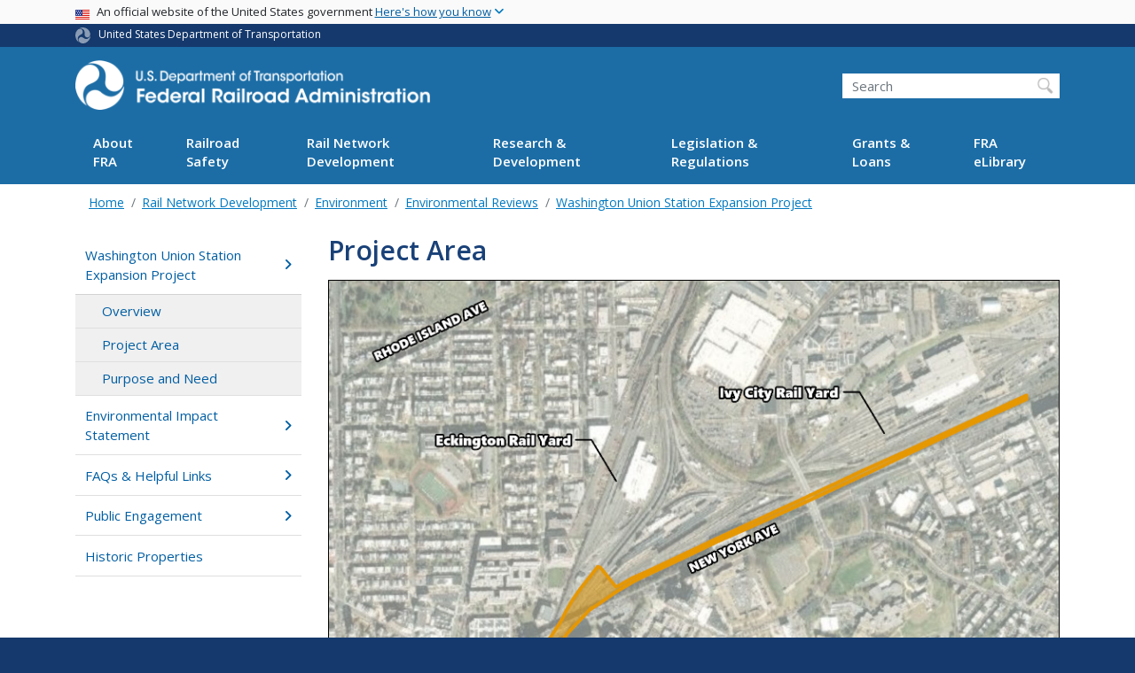

--- FILE ---
content_type: application/javascript
request_url: https://railroads.dot.gov/modules/contrib/purge_ajax_processor/js/trigger_purge.js?t8kgot
body_size: 7
content:
(function($, Drupal, drupalSettings) {

  function trigger_purge() {
    const requestUrl = drupalSettings.path.baseUrl + drupalSettings.path.pathPrefix + 'purge-ajax-processor';

    // Drupal.Ajax only supports post request hence $.Ajax has been used here.
    $.ajax({ url: requestUrl });
  }

  $(document).ready(function() {
    trigger_purge();
  });

})(jQuery, Drupal, drupalSettings);

